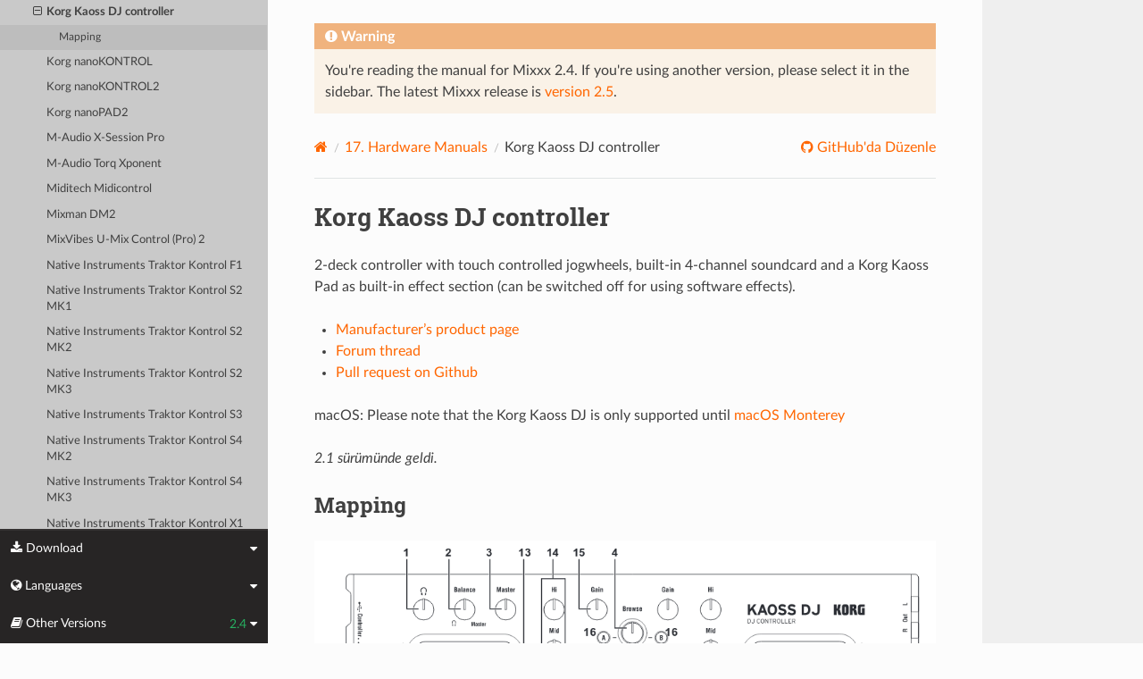

--- FILE ---
content_type: text/html; charset=UTF-8
request_url: https://manual.mixxx.org/2.4/tr/hardware/controllers/korg_kaoss_dj.html
body_size: 6326
content:


<!DOCTYPE html>
<html class="writer-html5" lang="en">
<head>
  <meta charset="utf-8" /><meta name="generator" content="Docutils 0.19: https://docutils.sourceforge.io/" />

  <meta name="viewport" content="width=device-width, initial-scale=1.0" />
  <title>Korg Kaoss DJ controller &mdash; Mixxx User Manual</title>
      <link rel="stylesheet" type="text/css" href="../../_static/pygments.css" />
      <link rel="stylesheet" type="text/css" href="../../_static/css/theme.css" />
      <link rel="stylesheet" type="text/css" href="../../_static/graphviz.css" />
      <link rel="stylesheet" type="text/css" href="../../_static/css/mixxx.css" />
      <link rel="stylesheet" type="text/css" href="../../_static/css/widget-sidebar.css" />

  
    <link rel="shortcut icon" href="../../_static/favicon.ico"/>
      <script src="../../_static/jquery.js"></script>
      <script src="../../_static/_sphinx_javascript_frameworks_compat.js"></script>
      <script data-url_root="../../" id="documentation_options" src="../../_static/documentation_options.js"></script>
      <script src="../../_static/doctools.js"></script>
      <script src="../../_static/sphinx_highlight.js"></script>
      <script src="../../_static/translations.js"></script>
      <script src="../../_static/js/widget-sidebar.js"></script>
    <script src="../../_static/js/theme.js"></script>
    <link rel="index" title="Dizin" href="../../genindex.html" />
    <link rel="search" title="Ara" href="../../search.html" />
    <link rel="next" title="Korg nanoKONTROL" href="korg_nanokontrol.html" />
    <link rel="prev" title="Kontrol DJ KDJ500" href="kontrol_dj_kdj500.html" /> 
</head>

<body class="wy-body-for-nav"> 
  <div class="wy-grid-for-nav">
    <nav data-toggle="wy-nav-shift" class="wy-nav-side">
      <div class="wy-side-scroll">
        <div class="wy-side-nav-search" >

          
          
          <a class='icon icon-home' href='/2.4/tr/'>
            Mixxx
              <img src="../../_static/mixxx-icon-logo-symbolic.svg" class="logo" alt="Logo"/>
          </a>
<div role="search">
  <form id="rtd-search-form" class="wy-form" action="../../search.html" method="get">
    <input type="text" name="q" placeholder="Belgeleri arayın" aria-label="Belgeleri arayın" />
    <input type="hidden" name="check_keywords" value="yes" />
    <input type="hidden" name="area" value="default" />
  </form>
</div>
        </div><div class="wy-menu wy-menu-vertical" data-spy="affix" role="navigation" aria-label="Navigation menu">
              <ul class="current">
<li class="toctree-l1"><a class='reference internal' href='/2.4/tr/chapters/introduction'>1. Introduction to Mixxx</a></li>
<li class="toctree-l1"><a class='reference internal' href='/2.4/tr/chapters/getting_started'>2. Getting Started</a></li>
<li class="toctree-l1"><a class='reference internal' href='/2.4/tr/chapters/user_interface'>3. The Mixxx User Interface</a></li>
<li class="toctree-l1"><a class='reference internal' href='/2.4/tr/chapters/library'>4. The Mixxx Library</a></li>
<li class="toctree-l1"><a class='reference internal' href='/2.4/tr/chapters/hardware'>5. DJ Hardware</a></li>
<li class="toctree-l1"><a class='reference internal' href='/2.4/tr/chapters/example_setups'>6. Example Setups</a></li>
<li class="toctree-l1"><a class='reference internal' href='/2.4/tr/chapters/controlling_mixxx'>7. Controlling Mixxx</a></li>
<li class="toctree-l1"><a class='reference internal' href='/2.4/tr/chapters/vinyl_control'>8. Vinyl Control</a></li>
<li class="toctree-l1"><a class='reference internal' href='/2.4/tr/chapters/microphones'>9. Using Microphones</a></li>
<li class="toctree-l1"><a class='reference internal' href='/2.4/tr/chapters/livebroadcasting'>10. Live Broadcasting - Start your own Internet radio</a></li>
<li class="toctree-l1"><a class='reference internal' href='/2.4/tr/chapters/effects'>11. Efektler</a></li>
<li class="toctree-l1"><a class='reference internal' href='/2.4/tr/chapters/djing_with_mixxx'>12. DJing With Mixxx</a></li>
<li class="toctree-l1"><a class='reference internal' href='/2.4/tr/chapters/preferences'>13. Seçenekler</a></li>
<li class="toctree-l1"><a class='reference internal' href='/2.4/tr/chapters/advanced_topics'>14. İleri Düzey Konular</a></li>
<li class="toctree-l1"><a class='reference internal' href='/2.4/tr/chapters/getting_involved'>15. Contributing to the Project</a></li>
<li class="toctree-l1"><a class='reference internal' href='/2.4/tr/chapters/appendix'>16. Appendix</a></li>
<li class="toctree-l1 current"><a class='reference internal' href='/2.4/tr/hardware/manuals'>17. Hardware Manuals</a><ul class="current">
<li class="toctree-l2 current"><a class='reference internal' href='/2.4/tr/hardware/manuals#controllers'>17.1. Controllers</a><ul class="current">
<li class="toctree-l3"><a class='reference internal' href='/2.4/tr/hardware/controllers/akai_lpd8'>Akai LPD8</a></li>
<li class="toctree-l3"><a class='reference internal' href='/2.4/tr/hardware/controllers/akai_mpd24'>Akai MPD24</a></li>
<li class="toctree-l3"><a class='reference internal' href='/2.4/tr/hardware/controllers/allen_heath_xone_k2_k1'>Allen &amp; Heath Xone:K2</a></li>
<li class="toctree-l3"><a class='reference internal' href='/2.4/tr/hardware/controllers/american_audio_radius_2000'>American Audio Radius 2000</a></li>
<li class="toctree-l3"><a class='reference internal' href='/2.4/tr/hardware/controllers/american_audio_vms2'>American Audio VMS2</a></li>
<li class="toctree-l3"><a class='reference internal' href='/2.4/tr/hardware/controllers/american_audio_vms4'>American Audio VMS4/4.1</a></li>
<li class="toctree-l3"><a class='reference internal' href='/2.4/tr/hardware/controllers/behringer_bcd2000'>Behringer BCD2000</a></li>
<li class="toctree-l3"><a class='reference internal' href='/2.4/tr/hardware/controllers/behringer_bcd3000'>Behringer BCD3000</a></li>
<li class="toctree-l3"><a class='reference internal' href='/2.4/tr/hardware/controllers/behringer_bcr2000'>Behringer BCR2000</a></li>
<li class="toctree-l3"><a class='reference internal' href='/2.4/tr/hardware/controllers/behringer_cmd_micro'>Behringer CMD Micro</a></li>
<li class="toctree-l3"><a class='reference internal' href='/2.4/tr/hardware/controllers/behringer_cmd_mm_1'>Behringer CMD MM-1</a></li>
<li class="toctree-l3"><a class='reference internal' href='/2.4/tr/hardware/controllers/behringer_cmd_studio_4a'>Behringer CMD STUDIO 4a</a></li>
<li class="toctree-l3"><a class='reference internal' href='/2.4/tr/hardware/controllers/behringer_ddm4000'>Behringer DDM4000</a></li>
<li class="toctree-l3"><a class='reference internal' href='/2.4/tr/hardware/controllers/denon_dn_hs5500'>Denon DN-HS5500</a></li>
<li class="toctree-l3"><a class='reference internal' href='/2.4/tr/hardware/controllers/denon_dn_sc2000'>Denon DN-SC2000</a></li>
<li class="toctree-l3"><a class='reference internal' href='/2.4/tr/hardware/controllers/denon_mc3000'>Denon MC3000</a></li>
<li class="toctree-l3"><a class='reference internal' href='/2.4/tr/hardware/controllers/denon_mc4000'>Denon MC4000</a></li>
<li class="toctree-l3"><a class='reference internal' href='/2.4/tr/hardware/controllers/denon_mc6000mk2'>Denon MC6000MK2</a></li>
<li class="toctree-l3"><a class='reference internal' href='/2.4/tr/hardware/controllers/denon_mc7000'>Denon MC7000</a></li>
<li class="toctree-l3"><a class='reference internal' href='/2.4/tr/hardware/controllers/dj_tech_cdj_101'>DJ Tech CDJ 101</a></li>
<li class="toctree-l3"><a class='reference internal' href='/2.4/tr/hardware/controllers/dj_tech_djm_101'>DJ Tech DJM 101</a></li>
<li class="toctree-l3"><a class='reference internal' href='/2.4/tr/hardware/controllers/dj_tech_imix_reload'>DJ Tech iMix Reload</a></li>
<li class="toctree-l3"><a class='reference internal' href='/2.4/tr/hardware/controllers/dj_tech_kontrol_one'>DJ Tech Kontrol One</a></li>
<li class="toctree-l3"><a class='reference internal' href='/2.4/tr/hardware/controllers/dj_tech_mix_101'>DJ-Tech MIX-101</a></li>
<li class="toctree-l3"><a class='reference internal' href='/2.4/tr/hardware/controllers/dj_tech_mixer_one'>DJ Tech Mixer One</a></li>
<li class="toctree-l3"><a class='reference internal' href='/2.4/tr/hardware/controllers/dj_techtools_midi_figher_classic'>DJ TechTools MIDI Fighter Classic</a></li>
<li class="toctree-l3"><a class='reference internal' href='/2.4/tr/hardware/controllers/dj_techtools_midi_figher_twister'>DJ TechTools MIDI Fighter Twister</a></li>
<li class="toctree-l3"><a class='reference internal' href='/2.4/tr/hardware/controllers/eks_otus'>EKS Otus</a></li>
<li class="toctree-l3"><a class='reference internal' href='/2.4/tr/hardware/controllers/electrix_tweaker'>Electrix Tweaker</a></li>
<li class="toctree-l3"><a class='reference internal' href='/2.4/tr/hardware/controllers/evolution_x_session'>Evolution X-Session</a></li>
<li class="toctree-l3"><a class='reference internal' href='/2.4/tr/hardware/controllers/faderfox_dj2'>FaderFox DJ2</a></li>
<li class="toctree-l3"><a class='reference internal' href='/2.4/tr/hardware/controllers/gemini_cdmp_7000'>Gemini CDMP-7000</a></li>
<li class="toctree-l3"><a class='reference internal' href='/2.4/tr/hardware/controllers/gemini_firstmix'>Gemini FirstMix</a></li>
<li class="toctree-l3"><a class='reference internal' href='/2.4/tr/hardware/controllers/hercules_dj_console_4_mx'>Hercules DJ Console 4-Mx</a></li>
<li class="toctree-l3"><a class='reference internal' href='/2.4/tr/hardware/controllers/hercules_dj_console_mac_edition'>Hercules DJ Console (Mac Edition)</a></li>
<li class="toctree-l3"><a class='reference internal' href='/2.4/tr/hardware/controllers/hercules_dj_console_mk1'>Hercules DJ Console MK1</a></li>
<li class="toctree-l3"><a class='reference internal' href='/2.4/tr/hardware/controllers/hercules_dj_console_mk2'>Hercules DJ Console MK2</a></li>
<li class="toctree-l3"><a class='reference internal' href='/2.4/tr/hardware/controllers/hercules_dj_console_mk4'>Hercules DJ Console MK4</a></li>
<li class="toctree-l3"><a class='reference internal' href='/2.4/tr/hardware/controllers/hercules_dj_console_rmx'>Hercules DJ Console RMX</a></li>
<li class="toctree-l3"><a class='reference internal' href='/2.4/tr/hardware/controllers/hercules_dj_console_rmx2'>Hercules DJ Console RMX2</a></li>
<li class="toctree-l3"><a class='reference internal' href='/2.4/tr/hardware/controllers/hercules_djcontrol_mix'>Hercules DJControl MIX</a></li>
<li class="toctree-l3"><a class='reference internal' href='/2.4/tr/hardware/controllers/hercules_djcontrol_air'>Hercules DJControl AIR</a></li>
<li class="toctree-l3"><a class='reference internal' href='/2.4/tr/hardware/controllers/hercules_djcontrol_compact'>Hercules DJControl Compact</a></li>
<li class="toctree-l3"><a class='reference internal' href='/2.4/tr/hardware/controllers/hercules_djcontrol_inpulse_200'>Hercules DJControl Inpulse 200</a></li>
<li class="toctree-l3"><a class='reference internal' href='/2.4/tr/hardware/controllers/hercules_djcontrol_inpulse_300'>Hercules DJControl Inpulse 300</a></li>
<li class="toctree-l3"><a class='reference internal' href='/2.4/tr/hardware/controllers/hercules_djcontrol_instinct'>Hercules DJControl Instinct (S)</a></li>
<li class="toctree-l3"><a class='reference internal' href='/2.4/tr/hardware/controllers/hercules_djcontrol_jogvision'>Hercules DJControl Jogvision</a></li>
<li class="toctree-l3"><a class='reference internal' href='/2.4/tr/hardware/controllers/hercules_djcontrol_mp3'>Hercules DJControl MP3</a></li>
<li class="toctree-l3"><a class='reference internal' href='/2.4/tr/hardware/controllers/hercules_djcontrol_mp3_e2'>Hercules DJControl MP3 e2 / MP3 LE / Glow</a></li>
<li class="toctree-l3"><a class='reference internal' href='/2.4/tr/hardware/controllers/hercules_djcontrol_starlight'>Hercules DJControl Starlight</a></li>
<li class="toctree-l3"><a class='reference internal' href='/2.4/tr/hardware/controllers/hercules_p32_dj'>Hercules P32 DJ</a></li>
<li class="toctree-l3"><a class='reference internal' href='/2.4/tr/hardware/controllers/ion_discover_dj'>ION Discover DJ</a></li>
<li class="toctree-l3"><a class='reference internal' href='/2.4/tr/hardware/controllers/ion_discover_dj_pro'>ION Discover DJ Pro</a></li>
<li class="toctree-l3"><a class='reference internal' href='/2.4/tr/hardware/controllers/keith_mcmillen_quneo'>Keith McMillen QuNeo</a></li>
<li class="toctree-l3"><a class='reference internal' href='/2.4/tr/hardware/controllers/kontrol_dj_kdj500'>Kontrol DJ KDJ500</a></li>
<li class="toctree-l3 current"><a class="current reference internal" href="#">Korg Kaoss DJ controller</a><ul>
<li class="toctree-l4"><a class="reference internal" href="#mapping">Mapping</a></li>
</ul>
</li>
<li class="toctree-l3"><a class='reference internal' href='/2.4/tr/hardware/controllers/korg_nanokontrol'>Korg nanoKONTROL</a></li>
<li class="toctree-l3"><a class='reference internal' href='/2.4/tr/hardware/controllers/korg_nanokontrol2'>Korg nanoKONTROL2</a></li>
<li class="toctree-l3"><a class='reference internal' href='/2.4/tr/hardware/controllers/korg_nanopad2'>Korg nanoPAD2</a></li>
<li class="toctree-l3"><a class='reference internal' href='/2.4/tr/hardware/controllers/m_audio_x_session_pro'>M-Audio X-Session Pro</a></li>
<li class="toctree-l3"><a class='reference internal' href='/2.4/tr/hardware/controllers/m_audio_xponent'>M-Audio Torq Xponent</a></li>
<li class="toctree-l3"><a class='reference internal' href='/2.4/tr/hardware/controllers/miditech_midicontrol'>Miditech Midicontrol</a></li>
<li class="toctree-l3"><a class='reference internal' href='/2.4/tr/hardware/controllers/mixman_dm2'>Mixman DM2</a></li>
<li class="toctree-l3"><a class='reference internal' href='/2.4/tr/hardware/controllers/mixvibes_u_mix_control_2'>MixVibes U-Mix Control (Pro) 2</a></li>
<li class="toctree-l3"><a class='reference internal' href='/2.4/tr/hardware/controllers/native_instruments_traktor_kontrol_f1'>Native Instruments Traktor Kontrol F1</a></li>
<li class="toctree-l3"><a class='reference internal' href='/2.4/tr/hardware/controllers/native_instruments_traktor_kontrol_s2_mk1'>Native Instruments Traktor Kontrol S2 MK1</a></li>
<li class="toctree-l3"><a class='reference internal' href='/2.4/tr/hardware/controllers/native_instruments_traktor_kontrol_s2_mk2'>Native Instruments Traktor Kontrol S2 MK2</a></li>
<li class="toctree-l3"><a class='reference internal' href='/2.4/tr/hardware/controllers/native_instruments_traktor_kontrol_s2_mk3'>Native Instruments Traktor Kontrol S2 MK3</a></li>
<li class="toctree-l3"><a class='reference internal' href='/2.4/tr/hardware/controllers/native_instruments_traktor_kontrol_s3'>Native Instruments Traktor Kontrol S3</a></li>
<li class="toctree-l3"><a class='reference internal' href='/2.4/tr/hardware/controllers/native_instruments_traktor_kontrol_s4_mk2'>Native Instruments Traktor Kontrol S4 MK2</a></li>
<li class="toctree-l3"><a class='reference internal' href='/2.4/tr/hardware/controllers/native_instruments_traktor_kontrol_s4_mk3'>Native Instruments Traktor Kontrol S4 MK3</a></li>
<li class="toctree-l3"><a class='reference internal' href='/2.4/tr/hardware/controllers/native_instruments_traktor_kontrol_x1'>Native Instruments Traktor Kontrol X1</a></li>
<li class="toctree-l3"><a class='reference internal' href='/2.4/tr/hardware/controllers/native_instruments_traktor_kontrol_z1'>Native Instruments Traktor Kontrol Z1</a></li>
<li class="toctree-l3"><a class='reference internal' href='/2.4/tr/hardware/controllers/nintendo_wiimote'>Nintendo Wiimote</a></li>
<li class="toctree-l3"><a class='reference internal' href='/2.4/tr/hardware/controllers/novation_dicer'>Novation Dicer</a></li>
<li class="toctree-l3"><a class='reference internal' href='/2.4/tr/hardware/controllers/novation_launchpad_mini'>Novation Launchpad Mini</a></li>
<li class="toctree-l3"><a class='reference internal' href='/2.4/tr/hardware/controllers/novation_launchpad_mk1'>Novation Launchpad MK1</a></li>
<li class="toctree-l3"><a class='reference internal' href='/2.4/tr/hardware/controllers/novation_launchpad_mk2'>Novation Launchpad MK2</a></li>
<li class="toctree-l3"><a class='reference internal' href='/2.4/tr/hardware/controllers/novation_twitch'>Novation Twitch</a></li>
<li class="toctree-l3"><a class='reference internal' href='/2.4/tr/hardware/controllers/numark_dj2go'>Numark DJ2GO</a></li>
<li class="toctree-l3"><a class='reference internal' href='/2.4/tr/hardware/controllers/numark_dj2go2_touch'>Numark DJ2GO2 Touch</a></li>
<li class="toctree-l3"><a class='reference internal' href='/2.4/tr/hardware/controllers/numark_idj_live_ii'>Numark iDJ Live II</a></li>
<li class="toctree-l3"><a class='reference internal' href='/2.4/tr/hardware/controllers/numark_mixtrack'>Numark Mixtrack</a></li>
<li class="toctree-l3"><a class='reference internal' href='/2.4/tr/hardware/controllers/numark_mixtrack_platinum'>Numark Mixtrack Platinum</a></li>
<li class="toctree-l3"><a class='reference internal' href='/2.4/tr/hardware/controllers/numark_mixtrack_pro'>Numark Mixtrack Pro</a></li>
<li class="toctree-l3"><a class='reference internal' href='/2.4/tr/hardware/controllers/numark_mixtrack_pro_3'>Numark Mixtrack (Pro) 3</a></li>
<li class="toctree-l3"><a class='reference internal' href='/2.4/tr/hardware/controllers/numark_mixtrack_pro_fx'>Numark Mixtrack Pro FX</a></li>
<li class="toctree-l3"><a class='reference internal' href='/2.4/tr/hardware/controllers/numark_mixtrack_pro_ii'>Numark Mixtrack Pro II</a></li>
<li class="toctree-l3"><a class='reference internal' href='/2.4/tr/hardware/controllers/numark_n4'>Numark N4</a></li>
<li class="toctree-l3"><a class='reference internal' href='/2.4/tr/hardware/controllers/numark_ns7'>Numark NS7</a></li>
<li class="toctree-l3"><a class='reference internal' href='/2.4/tr/hardware/controllers/numark_omni_control'>Numark Omni Control</a></li>
<li class="toctree-l3"><a class='reference internal' href='/2.4/tr/hardware/controllers/numark_party_mix'>Numark Party Mix</a></li>
<li class="toctree-l3"><a class='reference internal' href='/2.4/tr/hardware/controllers/numark_scratch'>Numark Scratch</a></li>
<li class="toctree-l3"><a class='reference internal' href='/2.4/tr/hardware/controllers/numark_total_control'>Numark Total Control</a></li>
<li class="toctree-l3"><a class='reference internal' href='/2.4/tr/hardware/controllers/numark_v7'>Numark V7</a></li>
<li class="toctree-l3"><a class='reference internal' href='/2.4/tr/hardware/controllers/pioneer_cdj_2000'>Pioneer CDJ-2000</a></li>
<li class="toctree-l3"><a class='reference internal' href='/2.4/tr/hardware/controllers/pioneer_cdj_350'>Pioneer CDJ-350</a></li>
<li class="toctree-l3"><a class='reference internal' href='/2.4/tr/hardware/controllers/pioneer_cdj_850'>Pioneer CDJ-850</a></li>
<li class="toctree-l3"><a class='reference internal' href='/2.4/tr/hardware/controllers/pioneer_ddj_200'>Pioneer DDJ-200</a></li>
<li class="toctree-l3"><a class='reference internal' href='/2.4/tr/hardware/controllers/pioneer_ddj_400'>Pioneer DDJ-400</a></li>
<li class="toctree-l3"><a class='reference internal' href='/2.4/tr/hardware/controllers/pioneer_ddj_flx4'>Pioneer DDJ-FLX4</a></li>
<li class="toctree-l3"><a class='reference internal' href='/2.4/tr/hardware/controllers/pioneer_ddj_sb'>Pioneer DDJ-SB</a></li>
<li class="toctree-l3"><a class='reference internal' href='/2.4/tr/hardware/controllers/pioneer_ddj_sb2'>Pioneer DDJ-SB2</a></li>
<li class="toctree-l3"><a class='reference internal' href='/2.4/tr/hardware/controllers/pioneer_ddj_sb3'>Pioneer DDJ-SB3</a></li>
<li class="toctree-l3"><a class='reference internal' href='/2.4/tr/hardware/controllers/pioneer_ddj_sx'>Pioneer DDJ-SX</a></li>
<li class="toctree-l3"><a class='reference internal' href='/2.4/tr/hardware/controllers/reloop_beatmix_2'>Reloop Beatmix 2</a></li>
<li class="toctree-l3"><a class='reference internal' href='/2.4/tr/hardware/controllers/reloop_beatmix_4'>Reloop Beatmix 4</a></li>
<li class="toctree-l3"><a class='reference internal' href='/2.4/tr/hardware/controllers/reloop_beatpad'>Reloop Beatpad</a></li>
<li class="toctree-l3"><a class='reference internal' href='/2.4/tr/hardware/controllers/reloop_digital_jockey_2_controller_edition'>Reloop Digital Jockey 2 Controller Edition</a></li>
<li class="toctree-l3"><a class='reference internal' href='/2.4/tr/hardware/controllers/reloop_digital_jockey_2_master_edition'>Reloop Digital Jockey 2 Master Edition</a></li>
<li class="toctree-l3"><a class='reference internal' href='/2.4/tr/hardware/controllers/reloop_jockey_3_master_edition'>Reloop Jockey 3 Master Edition</a></li>
<li class="toctree-l3"><a class='reference internal' href='/2.4/tr/hardware/controllers/reloop_mixage'>Reloop Mixage</a></li>
<li class="toctree-l3"><a class='reference internal' href='/2.4/tr/hardware/controllers/reloop_terminal_mix_series'>Reloop Terminal Mix 2/4</a></li>
<li class="toctree-l3"><a class='reference internal' href='/2.4/tr/hardware/controllers/roland_dj_505'>Roland DJ-505</a></li>
<li class="toctree-l3"><a class='reference internal' href='/2.4/tr/hardware/controllers/sony_sixxaxis'>Sony Sixxaxis</a></li>
<li class="toctree-l3"><a class='reference internal' href='/2.4/tr/hardware/controllers/soundless_studio_joymidi'>Soundless Studio joyMIDI</a></li>
<li class="toctree-l3"><a class='reference internal' href='/2.4/tr/hardware/controllers/stanton_djc_4'>Stanton DJC.4</a></li>
<li class="toctree-l3"><a class='reference internal' href='/2.4/tr/hardware/controllers/stanton_scs1d'>Stanton SCS.1d</a></li>
<li class="toctree-l3"><a class='reference internal' href='/2.4/tr/hardware/controllers/stanton_scs1m'>Stanton SCS.1m</a></li>
<li class="toctree-l3"><a class='reference internal' href='/2.4/tr/hardware/controllers/stanton_scs3d'>Stanton SCS.3d “DaScratch”</a></li>
<li class="toctree-l3"><a class='reference internal' href='/2.4/tr/hardware/controllers/stanton_scs3m'>Stanton SCS.3m “DaMix”</a></li>
<li class="toctree-l3"><a class='reference internal' href='/2.4/tr/hardware/controllers/tascam_us_428'>Tascam US-428</a></li>
<li class="toctree-l3"><a class='reference internal' href='/2.4/tr/hardware/controllers/trakprodj'>TrakProDJ</a></li>
<li class="toctree-l3"><a class='reference internal' href='/2.4/tr/hardware/controllers/vestax_sphin'>Vestax Spin</a></li>
<li class="toctree-l3"><a class='reference internal' href='/2.4/tr/hardware/controllers/vestax_typhoon'>Vestax Typhoon</a></li>
<li class="toctree-l3"><a class='reference internal' href='/2.4/tr/hardware/controllers/vestax_vci_100_mixvibes_3dex_edition'>Vestax VCI-1000 (MixVibes 3DEX Edition)</a></li>
<li class="toctree-l3"><a class='reference internal' href='/2.4/tr/hardware/controllers/vestax_vci_100mki'>Vestax VCI-100 MKI</a></li>
<li class="toctree-l3"><a class='reference internal' href='/2.4/tr/hardware/controllers/vestax_vci_100mkii'>Vestax VCI-100 MKII</a></li>
<li class="toctree-l3"><a class='reference internal' href='/2.4/tr/hardware/controllers/vestax_vci_300'>Vestax VCI-300</a></li>
<li class="toctree-l3"><a class='reference internal' href='/2.4/tr/hardware/controllers/vestax_vci_400'>Vestax VCI-400</a></li>
<li class="toctree-l3"><a class='reference internal' href='/2.4/tr/hardware/controllers/yaeltex_minimixxx'>Yaeltex MiniMixxx</a></li>
</ul>
</li>
</ul>
</li>
<li class="toctree-l1"><a class='reference internal' href='/2.4/tr/glossary'>18. Glossary of Terms</a></li>
</ul>

        </div>
      </div>
    </nav>

    <section data-toggle="wy-nav-shift" class="wy-nav-content-wrap"><nav class="wy-nav-top" aria-label="Mobile navigation menu" >
          <i data-toggle="wy-nav-top" class="fa fa-bars"></i>
          <a href='/2.4/tr/'>Mixxx</a>
      </nav>

      <div class="wy-nav-content">

<div class="rst-content">
  <div class="admonition warning">
    <p class="admonition-title">Warning</p>
    <p>
      
      You're reading the manual for Mixxx 2.4.
      If you're using another version, please select it in the sidebar.
      The latest Mixxx release is <a href='/2.5/tr/hardware/controllers/korg_kaoss_dj'>version 2.5</a>.
      
    </p>
  </div>
</div>


        <div class="rst-content">
          <div role="navigation" aria-label="Page navigation">
  <ul class="wy-breadcrumbs">
      <li><a aria-label='Home' class='icon icon-home' href='/2.4/tr/'></a></li>
          <li class="breadcrumb-item"><a href='/2.4/tr/hardware/manuals'><span class="section-number">17. </span>Hardware Manuals</a></li>
      <li class="breadcrumb-item active">Korg Kaoss DJ controller</li>
      <li class="wy-breadcrumbs-aside">
              <a href="https://github.com/mixxxdj/manual/blob/main/source/hardware/controllers/korg_kaoss_dj.rst" class="fa fa-github"> GitHub'da Düzenle</a>
      </li>
  </ul>
  <hr/>
</div>
          <div role="main" class="document" itemscope="itemscope" itemtype="http://schema.org/Article">
           <div itemprop="articleBody">
             
  <section id="korg-kaoss-dj-controller">
<h1>Korg Kaoss DJ controller<a class="headerlink" href="#korg-kaoss-dj-controller" title="Permalink to this heading"></a></h1>
<p>2-deck controller with touch controlled jogwheels, built-in 4-channel soundcard and a Korg Kaoss Pad as built-in effect section (can be switched off for using software effects).</p>
<ul class="simple">
<li><p><a class="reference external" href="http://www.korg.com/uk/products/dj/kaoss_dj/">Manufacturer’s product page</a></p></li>
<li><p><a class="reference external" href="https://mixxx.discourse.group/t/korg-kaoss-dj-midi-mapping-help/16093">Forum thread</a></p></li>
<li><p><a class="reference external" href="https://github.com/mixxxdj/mixxx/pull/1509">Pull request on Github</a></p></li>
</ul>
<p>macOS: Please note that the Korg Kaoss DJ is only supported until <a class="reference external" href="https://www.korg.com/download/global/support/os/pdf/mac_compatibilitychart_KORG_en.pdf">macOS Monterey</a></p>
<div class="versionadded">
<p><span class="versionmodified added">2.1 sürümünde geldi.</span></p>
</div>
<section id="mapping">
<h2>Mapping<a class="headerlink" href="#mapping" title="Permalink to this heading"></a></h2>
<figure class="pretty-figures align-center" id="id1" style="width: 100%">
<a class="reference internal image-reference" href="../../_images/korg_kaoss_dj.png"><img alt="Korg Kaoss DJ (schematic view)" src="../../_images/korg_kaoss_dj.png" style="width: 100%;" /></a>
<figcaption>
<p><span class="caption-text">Korg Kaoss DJ (schematic view)</span><a class="headerlink" href="#id1" title="Bu resmin kalıcı bağlantısı"></a></p>
</figcaption>
</figure>
<table class="docutils align-default">
<thead>
<tr class="row-odd"><th class="head"><p>No.</p></th>
<th class="head"><p>Name</p></th>
<th class="head"><p>Function</p></th>
<th class="head"><p>Shifted Operation</p></th>
</tr>
</thead>
<tbody>
<tr class="row-even"><td><p>1</p></td>
<td><p>Headphone knob</p></td>
<td><p>Adjusts the headphone level</p></td>
<td></td>
</tr>
<tr class="row-odd"><td><p>2</p></td>
<td><p>Balance knob</p></td>
<td><p>Adjusts the balance between the master level
and the headphone monitor level</p></td>
<td></td>
</tr>
<tr class="row-even"><td><p>3</p></td>
<td><p>Master knob</p></td>
<td><p>Adjust the master volume level</p></td>
<td></td>
</tr>
<tr class="row-odd"><td><p>4</p></td>
<td><p>Browse knob</p></td>
<td><p>Selects a song from the library</p></td>
<td><p>Moves between levels (TODO)</p></td>
</tr>
<tr class="row-even"><td><p>5</p></td>
<td><p>Display</p></td>
<td><p>Indicates the effect number or parameter</p></td>
<td><p>Indicates the key or scale</p></td>
</tr>
<tr class="row-odd"><td><p>6</p></td>
<td><p>Touchpad Mode Button</p></td>
<td><p>Switches the touchpad between the Controller,
KAOSS Effect, and Sampler modes (long press for blue LED)</p></td>
<td></td>
</tr>
<tr class="row-even"><td><p>7</p></td>
<td><p>Program/Value Knob</p></td>
<td><p>Selects an effect</p></td>
<td><p>Selects a key, selects a scale</p></td>
</tr>
<tr class="row-odd"><td><p>8</p></td>
<td><p>Tap Button</p></td>
<td><div class="line-block">
<div class="line">Sets the tempo</div>
<div class="line">Long-press this button to access the auto BPM function</div>
</div>
</td>
<td><p>Key setting mode</p></td>
</tr>
<tr class="row-even"><td><p>9</p></td>
<td><p>Hold Button</p></td>
<td><p>Enables/disables the touchpad’s hold function</p></td>
<td><p>Scale setting mode</p></td>
</tr>
<tr class="row-odd"><td><p>10</p></td>
<td><p>Touchpad (controller mode)</p></td>
<td><div class="line-block">
<div class="line">Controls the effects of the DJ software.</div>
<div class="line">The vertical axis controls the mix (dry/wet) knob.</div>
<div class="line">The horizontal axis controls the super knob.</div>
</div>
</td>
<td><p>Adjusts the Beats Multiplier (TODO)</p></td>
</tr>
<tr class="row-even"><td></td>
<td><p>Touchpad (Kaoss Effect mode)</p></td>
<td><p>Controls the KAOSS effect</p></td>
<td><p>Adjusts the depth of the KAOSS Effect</p></td>
</tr>
<tr class="row-odd"><td></td>
<td><p>Touchpad (sampler mode)</p></td>
<td><p>Controls the sampler function of the DJ software</p></td>
<td></td>
</tr>
<tr class="row-even"><td><p>11</p></td>
<td><p>Crossfader</p></td>
<td><p>Adjusts the balance between Decks A and B</p></td>
<td></td>
</tr>
<tr class="row-odd"><td><p>12</p></td>
<td><p>Touch Slider mode button</p></td>
<td><p>Switches between the three touch slider mode</p></td>
<td></td>
</tr>
<tr class="row-even"><td><p>13</p></td>
<td><p>Touch Slider (Normal mode)</p></td>
<td><div class="line-block">
<div class="line">Left Side: Nudges (pitch -)</div>
<div class="line">Center: Enables the touch wheel’s Scratch mode</div>
<div class="line">Right Side: Nudges (pitch +)</div>
</div>
</td>
<td><p>Moves to the specified position in the song
(slider)</p></td>
</tr>
<tr class="row-odd"><td></td>
<td><p>Touch Slider (Hot Cue mode)</p></td>
<td><div class="line-block">
<div class="line">Left Side: Sets Hot Cue 1, and moves to Hot Cue 1</div>
<div class="line">Center: Sets Hot Cue 2, and moves to Hot Cue 2</div>
<div class="line">Right Side: Sets Hot Cue 3, and moves to Hot Cue 3</div>
</div>
</td>
<td><div class="line-block">
<div class="line">Deletes Hot Cue 1</div>
<div class="line">Deletes Hot Cue 2</div>
<div class="line">Deletes Hot Cue 3</div>
</div>
</td>
</tr>
<tr class="row-even"><td></td>
<td><p>Touch Slider (Loop mode)</p></td>
<td><div class="line-block">
<div class="line">Left Side: Auto Loop × 1/2</div>
<div class="line">Center: Loop on/off</div>
<div class="line">Right Side: Auto Loop × 2</div>
</div>
</td>
<td><div class="line-block">
<div class="line">Sets the Loop In point</div>
<div class="line">Auto Loop × 1</div>
<div class="line">Sets the Loop Out point</div>
</div>
</td>
</tr>
<tr class="row-odd"><td><p>14</p></td>
<td><p>EQ</p></td>
<td><div class="line-block">
<div class="line">Boosts or Cuts the Hi EQ</div>
<div class="line">Boosts or Cuts the Mid EQ</div>
<div class="line">Boosts or Cuts the Lo EQ</div>
</div>
</td>
<td></td>
</tr>
<tr class="row-even"><td><p>15</p></td>
<td><p>Gain knob</p></td>
<td><p>Adjusts the gain</p></td>
<td></td>
</tr>
<tr class="row-odd"><td><p>16</p></td>
<td><p>Load button</p></td>
<td><p>Loads the song into the selected deck</p></td>
<td></td>
</tr>
<tr class="row-even"><td><p>17</p></td>
<td><p>Fx button</p></td>
<td><div class="line-block">
<div class="line">Left: FX1 rack mix knob can be manipulated when enabled</div>
<div class="line">Right: FX2 rack mix knob can be manipulated when enabled</div>
</div>
</td>
<td></td>
</tr>
<tr class="row-odd"><td><p>18</p></td>
<td><p>Headphone cue button</p></td>
<td><p>Turns the headphone monitor on/off</p></td>
<td><p>Switches the function of the level meter
between Deck A/B and the Master level</p></td>
</tr>
<tr class="row-even"><td><p>19</p></td>
<td><p>Touch wheel</p></td>
<td><p>Scratches (in scratch mode) or adjusts the
pitch</p></td>
<td><p>Search function (in scratch mode) or moves
beatgrid</p></td>
</tr>
<tr class="row-odd"><td><p>20</p></td>
<td><p>Pitch fader</p></td>
<td><p>Adjusts the pitch</p></td>
<td></td>
</tr>
<tr class="row-even"><td><p>21</p></td>
<td><p>Level meter</p></td>
<td><p>Indicates the input level to deck A/B or the master level</p></td>
<td></td>
</tr>
<tr class="row-odd"><td><p>22</p></td>
<td><p>Shift button</p></td>
<td><p>Holding this button provides access to the
controllers SHIFT functions</p></td>
<td></td>
</tr>
<tr class="row-even"><td><p>23</p></td>
<td><p>Play / pause button</p></td>
<td><p>Starts/pauses the song</p></td>
<td><p>Key Lock On/Off</p></td>
</tr>
<tr class="row-odd"><td><p>24</p></td>
<td><p>Sync button</p></td>
<td><p>Synchronizes the tempo of Deck A and Deck B</p></td>
<td><p>Cancels tempo synchronization</p></td>
</tr>
<tr class="row-even"><td><p>25</p></td>
<td><p>Cue button</p></td>
<td><p>Sets the cue point or moves to the cue point</p></td>
<td><p>Returns to the beginning of the song.</p></td>
</tr>
<tr class="row-odd"><td><p>26</p></td>
<td><p>Level fader</p></td>
<td><p>Adjusts the level of deck A/B</p></td>
<td></td>
</tr>
</tbody>
</table>
</section>
</section>


           </div>
          </div>
          <footer><div class="rst-footer-buttons" role="navigation" aria-label="Footer">
        <a accesskey='p' class='btn btn-neutral float-left' href='/2.4/tr/hardware/controllers/kontrol_dj_kdj500' rel='prev' title='Kontrol DJ KDJ500'><span class="fa fa-arrow-circle-left" aria-hidden="true"></span> Önceki</a>
        <a accesskey='n' class='btn btn-neutral float-right' href='/2.4/tr/hardware/controllers/korg_nanokontrol' rel='next' title='Korg nanoKONTROL'>Sonraki <span class="fa fa-arrow-circle-right" aria-hidden="true"></span></a>
    </div>

  <hr/>

  <div role="contentinfo">
    <p>&#169; Telif hakkı 2011-2024, The Mixxx Development Team.
      <span class="lastupdated">Son güncelleme: Oca 20, 2026.
      </span></p>
  </div>

  Built with <a href="https://www.sphinx-doc.org/">Sphinx</a> using a
    <a href="https://github.com/readthedocs/sphinx_rtd_theme">tema</a>
    kullanılarak <a href="https://readthedocs.org">Read the Docs</a> tarafından sağlanmasıyla oluşturuldu.
  
This site is powered by <a href="https://www.netlify.com/">Netlify</a>.


</footer>
        </div>

      </div>
    </section>
  </div>
  
<div class="rst-widget-sidebar shift-up" aria-label="sidebar">
<span class="rst-widget-header">
  <span class="fa fa-download rst-widget-header-left"> Download</span>
  <span class="fa fa-caret-down"></span>
</span>
<div class="rst-widget-body">
  <dl>
    <dt>Offline versions of this manual</dt>
    <dd>
      <a href="https://downloads.mixxx.org/manual/2.4/mixxx-manual-2.4-en.pdf">
        <span class="fa fa-file-pdf-o"></span> PDF
      </a>
    </dd>
  </dl>
</div><span class="rst-widget-header">
  <span class="fa fa-globe rst-widget-header-left"> Languages</span>
  
  <span class="fa fa-caret-down"></span>
</span>
<div class="rst-widget-body">
  <dl>
    <dt>Read this page in another language</dt>
      <dd>
        <a href='/2.4/id/hardware/controllers/korg_kaoss_dj'>
         Bahasa Indonesia
        </a>
      </dd>
      <dd>
        <a href='/2.4/ca/hardware/controllers/korg_kaoss_dj'>
         Català
        </a>
      </dd>
      <dd>
        <a href='/2.4/de/hardware/controllers/korg_kaoss_dj'>
         Deutsch
        </a>
      </dd>
      <dd>
        <a href='/2.4/en/hardware/controllers/korg_kaoss_dj'>
         English
        </a>
      </dd>
      <dd>
        <a href='/2.4/en_gb/hardware/controllers/korg_kaoss_dj'>
         English (UK)
        </a>
      </dd>
      <dd>
        <a href='/2.4/es/hardware/controllers/korg_kaoss_dj'>
         Español
        </a>
      </dd>
      <dd>
        <a href='/2.4/fr/hardware/controllers/korg_kaoss_dj'>
         Français
        </a>
      </dd>
      <dd>
        <a href='/2.4/gl/hardware/controllers/korg_kaoss_dj'>
         Galego
        </a>
      </dd>
      <dd>
        <a href='/2.4/it/hardware/controllers/korg_kaoss_dj'>
         Italiano
        </a>
      </dd>
      <dd>
        <a href='/2.4/nl/hardware/controllers/korg_kaoss_dj'>
         Nederlands
        </a>
      </dd>
      <dd>
        <a href='/2.4/pl/hardware/controllers/korg_kaoss_dj'>
         Polszczyzna
        </a>
      </dd>
      <dd>
        <a href='/2.4/pt/hardware/controllers/korg_kaoss_dj'>
         Português
        </a>
      </dd>
      <dd>
        <a href='/2.4/pt_br/hardware/controllers/korg_kaoss_dj'>
         Português (Brasil)
        </a>
      </dd>
      <dd>
        <a href='/2.4/ro/hardware/controllers/korg_kaoss_dj'>
         Română
        </a>
      </dd>
      <dd>
        <a href='/2.4/sq/hardware/controllers/korg_kaoss_dj'>
         Shqip
        </a>
      </dd>
      <dd>
        <a href='/2.4/sl/hardware/controllers/korg_kaoss_dj'>
         Slovenščina
        </a>
      </dd>
      <dd>
        <a href='/2.4/fi/hardware/controllers/korg_kaoss_dj'>
         Suomi
        </a>
      </dd>
      <dd>
        <a href='/2.4/tr/hardware/controllers/korg_kaoss_dj'>
         Türkçe
        </a>
      </dd>
      <dd>
        <a href='/2.4/cs/hardware/controllers/korg_kaoss_dj'>
         Čeština
        </a>
      </dd>
      <dd>
        <a href='/2.4/ru/hardware/controllers/korg_kaoss_dj'>
         Русский
        </a>
      </dd>
      <dd>
        <a href='/2.4/sr/hardware/controllers/korg_kaoss_dj'>
         Српски Језик
        </a>
      </dd>
      <dd>
        <a href='/2.4/zh_cn/hardware/controllers/korg_kaoss_dj'>
         中文 (中国)
        </a>
      </dd>
      <dd>
        <a href='/2.4/zh_tw/hardware/controllers/korg_kaoss_dj'>
         中文 (臺灣)
        </a>
      </dd>
      <dd>
        <a href='/2.4/ja/hardware/controllers/korg_kaoss_dj'>
         日本語
        </a>
      </dd>
  </dl>
</div>

<span class="rst-widget-header">
    <span class="fa fa-book rst-widget-header-left"> Other Versions</span>
    2.4
    <span class="fa fa-caret-down"></span>
</span>
<div class="rst-widget-body">
    <dl>
        <dt>Development Versions</dt>
        <dd>
          <a href='/2.7/tr/hardware/controllers/korg_kaoss_dj'>2.7</a>
        </dd>
        <dd>
          <a href='/2.6/tr/hardware/controllers/korg_kaoss_dj'>2.6</a>
        </dd>
    </dl>
    <dl>
        <dt>Releases</dt>
        <dd>
          <a href='/2.5/tr/hardware/controllers/korg_kaoss_dj'>2.5</a>
        </dd>
        <dd>
          <strong>2.4</strong>
        </dd>
        <dd>
          <a href='/2.3/tr/hardware/controllers/korg_kaoss_dj'>2.3</a>
        </dd>
        <dd>
          <a href='/2.2/tr/'>2.2</a>
        </dd>
        <dd>
          <a href='/2.1/tr/'>2.1</a>
        </dd>
        <dd>
          <a href='/2.0/tr/'>2.0</a>
        </dd>
        <dd>
          <a href='/1.11/tr/'>1.11</a>
        </dd>
    </dl>
</div>

</div><script>
      jQuery(function () {
          SphinxRtdTheme.Navigation.enable(true);
      });
  </script> 

</body>
</html>